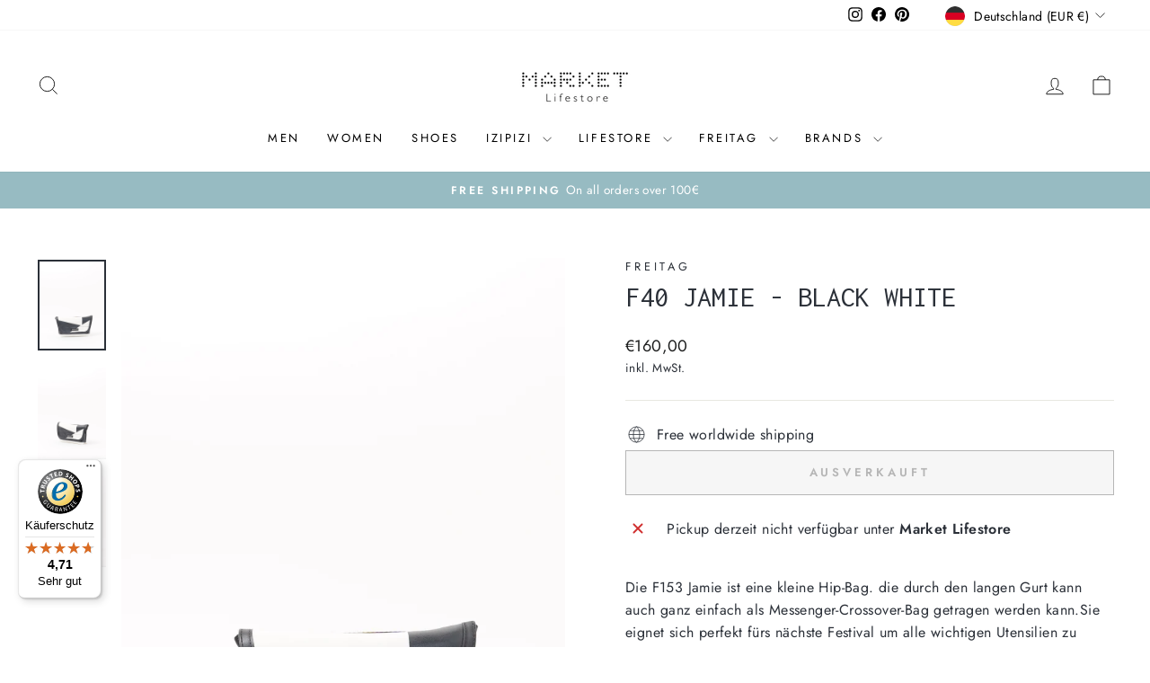

--- FILE ---
content_type: text/javascript
request_url: https://widgets.trustedshops.com/js/X00444D841809D756C5B11D914161CD97.js
body_size: 1466
content:
((e,t)=>{const a={shopInfo:{tsId:"X00444D841809D756C5B11D914161CD97",name:"market-lifestore.de",url:"market-lifestore.de",language:"de",targetMarket:"DEU",ratingVariant:"WIDGET",eTrustedIds:{accountId:"acc-37c8e307-8106-4d14-b8ef-b8f74fbda15f",channelId:"chl-c0828731-27cd-4090-afdf-fa86d1b5ca54"},buyerProtection:{certificateType:"CLASSIC",certificateState:"PRODUCTION",mainProtectionCurrency:"EUR",classicProtectionAmount:100,maxProtectionDuration:30,plusProtectionAmount:2e4,basicProtectionAmount:100,firstCertified:"2021-06-09 09:13:23"},reviewSystem:{rating:{averageRating:4.71,averageRatingCount:45,overallRatingCount:194,distribution:{oneStar:1,twoStars:2,threeStars:1,fourStars:1,fiveStars:40}},reviews:[{average:5,buyerStatement:"Das Entgegenkommen mit einem Gutschein, da der Artikel den ich bestellt hatte nicht mehr an Lager war. Der Kontakt war sehr einfach, schnell und unkompliziert! Danke hierfür!",rawChangeDate:"2025-12-28T14:36:04.000Z",changeDate:"28.12.2025",transactionDate:"18.12.2025"},{average:5,buyerStatement:"Bestens, schnell, zuverlässig, unkompliziert",rawChangeDate:"2025-12-17T11:55:05.000Z",changeDate:"17.12.2025",transactionDate:"10.12.2025"},{average:5,buyerStatement:"Gute Auswahl, Ware wie beschrieben, schnelle Lieferung. Immer wieder gerne",rawChangeDate:"2025-12-08T08:57:51.000Z",changeDate:"8.12.2025",transactionDate:"1.12.2025"}]},features:["SHOP_CONSUMER_MEMBERSHIP","GUARANTEE_RECOG_CLASSIC_INTEGRATION","DISABLE_REVIEWREQUEST_SENDING","MARS_EVENTS","MARS_REVIEWS","MARS_QUESTIONNAIRE","MARS_PUBLIC_QUESTIONNAIRE"],consentManagementType:"OFF",urls:{profileUrl:"https://www.trustedshops.de/bewertung/info_X00444D841809D756C5B11D914161CD97.html",profileUrlLegalSection:"https://www.trustedshops.de/bewertung/info_X00444D841809D756C5B11D914161CD97.html#legal-info",reviewLegalUrl:"https://help.etrusted.com/hc/de/articles/23970864566162"},contractStartDate:"2021-04-01 00:00:00",shopkeeper:{name:"MLS and Co GmbH",street:"Budapesterstraße 38 - 50, Market Lifestore",country:"DE",city:"Berlin",zip:"10787"},displayVariant:"full",variant:"full",twoLetterCountryCode:"DE"},"process.env":{STAGE:"prod"},externalConfig:{trustbadgeScriptUrl:"https://widgets.trustedshops.com/assets/trustbadge.js",cdnDomain:"widgets.trustedshops.com"},elementIdSuffix:"-98e3dadd90eb493088abdc5597a70810",buildTimestamp:"2026-01-17T05:29:54.956Z",buildStage:"prod"},r=a=>{const{trustbadgeScriptUrl:r}=a.externalConfig;let n=t.querySelector(`script[src="${r}"]`);n&&t.body.removeChild(n),n=t.createElement("script"),n.src=r,n.charset="utf-8",n.setAttribute("data-type","trustbadge-business-logic"),n.onerror=()=>{throw new Error(`The Trustbadge script could not be loaded from ${r}. Have you maybe selected an invalid TSID?`)},n.onload=()=>{e.trustbadge?.load(a)},t.body.appendChild(n)};"complete"===t.readyState?r(a):e.addEventListener("load",(()=>{r(a)}))})(window,document);